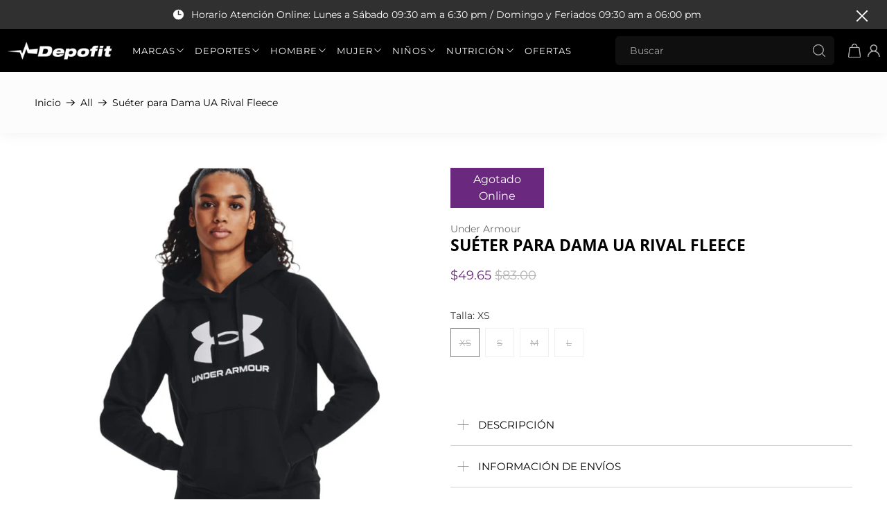

--- FILE ---
content_type: text/css
request_url: https://depofit.com/cdn/shop/t/69/assets/boost-pfs-instant-search.css?v=108646394650846008551741574334
body_size: 4747
content:
@-webkit-keyframes load3{0%{-webkit-transform:rotate(0deg);transform:rotate(0)}to{-webkit-transform:rotate(360deg);transform:rotate(360deg)}}@keyframes load3{0%{-webkit-transform:rotate(0deg);transform:rotate(0)}to{-webkit-transform:rotate(360deg);transform:rotate(360deg)}}.template-search #PageContainer,.search #PageContainer{-webkit-transform:none;-ms-transform:none;transform:none}.boost-pfs-search-suggestion-wrapper *,.boost-pfs-search-suggestion-mobile-top-panel *{box-sizing:border-box;-moz-box-sizing:border-box;-webkit-box-sizing:border-box;min-width:0}.boost-pfs-search-suggestion-wrapper{position:fixed;z-index:9999999999;display:none}.boost-pfs-search-suggestion-wrapper.boost-pfs-search-suggestion-open{display:initial}@media (max-width: 767px){.boost-pfs-search-suggestion-wrapper.boost-pfs-search-suggestion-mobile-style1:not([data-search-box-id=boost-pfs-search-box-mobile]){display:none!important}}.boost-pfs-search-suggestion-header{text-transform:uppercase;background:#fafafa;padding:6px 12px 5px;color:#2226;margin:0;font-size:14px;font-weight:500;line-height:20px}.boost-pfs-search-suggestion{display:none;position:absolute;background:#fff;padding:0;margin:0;-ms-box-shadow:0 0 0 1px rgba(39,44,48,.05),0 1px 5px 1px rgba(39,44,48,.16);-webkit-box-shadow:0 0 0 1px rgba(39,44,48,.05),0 1px 5px 1px rgba(39,44,48,.16);box-shadow:0 0 0 1px #272c300d,0 1px 5px 1px #272c3029;-moz-border-radius:2px;-webkit-border-radius:2px;border-radius:2px;z-index:99999990;overflow-y:auto}@media (min-width: 768px){.boost-pfs-search-suggestion{max-height:657px;overflow-y:auto}}.boost-pfs-search-suggestion li{list-style:none!important;clear:both}.boost-pfs-search-suggestion>li:first-child>ul>li:first-child{-webkit-border-top-left-radius:2px;-webkit-border-top-right-radius:2px;-moz-border-radius-topleft:2px;-moz-border-radius-topright:2px;border-top-left-radius:2px;border-top-right-radius:2px}.boost-pfs-search-suggestion .boost-pfs-search-suggestion-group li{float:left;width:100%}.boost-pfs-search-suggestion:after{display:table;content:"";clear:both}.boost-pfs-search-suggestion-header-popular+.boost-pfs-search-suggestion-item a{color:inherit}.boost-pfs-search-suggestion-header-view-all{text-align:center;background:none;padding-bottom:11px;padding-top:11px;-webkit-border-bottom-right-radius:2px;-webkit-border-bottom-left-radius:2px;-moz-border-radius-bottomright:2px;-moz-border-radius-bottomleft:2px;border-bottom-right-radius:2px;border-bottom-left-radius:2px;clear:both;background:#fafafa}.boost-pfs-search-suggestion-header-view-all>a{display:block;color:inherit;font-weight:700;margin:0;border:none;background:none;font-size:14px;color:#222;text-transform:none;font-weight:600;line-height:20px}.boost-pfs-search-suggestion-header+.boost-pfs-search-suggestion-item{padding-top:8px}.boost-pfs-search-suggestion-popover{position:absolute;top:-20px;right:10%;overflow:hidden;height:20px;width:20px;margin:0;z-index:99999991}.boost-pfs-search-suggestion-popover[data-direction=left]{position:absolute;top:-20px;left:10%;right:auto;overflow:hidden;height:20px;width:20px;margin:0;z-index:99999991}.boost-pfs-search-suggestion-popover:after{content:"";position:absolute;top:15px;left:50%;-ms-transform:rotate(45deg);-webkit-transform:rotate(45deg);transform:rotate(45deg);display:block;height:10px;width:10px;margin-left:-5px;background-color:#f5f5f5;-ms-box-shadow:0 0 0 1px rgba(39,44,48,.05),0 1px 5px 1px rgba(39,44,48,.16);-webkit-box-shadow:0 0 0 1px rgba(39,44,48,.05),0 1px 5px 1px rgba(39,44,48,.16);box-shadow:0 0 0 1px #272c300d,0 1px 5px 1px #272c3029}.boost-pfs-search-suggestion-group{padding:0;margin:0;border:none}.boost-pfs-search-suggestion-group ul{display:block;padding:0;margin:0;border:none;position:relative}.boost-pfs-search-suggestion-group ul:after{display:table;content:"";clear:both}.boost-pfs-search-suggestion-group[aria-label=Suggestions] .boost-pfs-search-suggestion-item a{color:inherit}.boost-pfs-search-suggestion-group[aria-label=Suggestions] .boost-pfs-search-suggestion-item b{font-weight:700}.boost-pfs-search-suggestion-column-1:not(.boost-pfs-search-suggestion-mobile):not(.boost-pfs-search-suggestion-wrapper-style2).boost-pfs-search-suggestion-product-item-type-grid .boost-pfs-search-suggestion-group[data-group*=products]>ul{padding-left:8px;padding-right:8px}.boost-pfs-search-suggestion-column-1:not(.boost-pfs-search-suggestion-mobile):not(.boost-pfs-search-suggestion-wrapper-style2).boost-pfs-search-suggestion-product-item-type-grid .boost-pfs-search-suggestion-group[data-group*=products] .boost-pfs-search-suggestion-item{padding-left:4px;padding-right:4px;padding-bottom:16px}@media (max-width: 767px){.boost-pfs-search-suggestion-column-1:not(.boost-pfs-search-suggestion-mobile):not(.boost-pfs-search-suggestion-wrapper-style2) .boost-pfs-search-suggestion{max-height:90vh;overflow-y:auto}}@media (min-width: 768px){[class*=boost-pfs-search-suggestion-column-2-]:not(.boost-pfs-search-suggestion-mobile) .boost-pfs-search-suggestion-groups-others{width:calc(33.33% - 2px)}[class*=boost-pfs-search-suggestion-column-2-]:not(.boost-pfs-search-suggestion-mobile) .boost-pfs-search-suggestion-groups-others.boost-pfs-search-suggestion-no-products{width:100%!important}[class*=boost-pfs-search-suggestion-column-2-]:not(.boost-pfs-search-suggestion-mobile) .boost-pfs-search-suggestion-groups-pro{width:66.66%}[class*=boost-pfs-search-suggestion-column-2-]:not(.boost-pfs-search-suggestion-mobile) .boost-pfs-search-suggestion-groups-pro .boost-pfs-search-suggestion-group[data-group*=products]{padding-bottom:20px}[class*=boost-pfs-search-suggestion-column-2-]:not(.boost-pfs-search-suggestion-mobile) .boost-pfs-search-suggestion-groups-pro.boost-pfs-search-suggestion-no-others{width:100%!important}[class*=boost-pfs-search-suggestion-column-2-]:not(.boost-pfs-search-suggestion-mobile).boost-pfs-search-suggestion-Product-column-1 .boost-pfs-search-suggestion-groups-others{width:calc(50% - 2px)}[class*=boost-pfs-search-suggestion-column-2-]:not(.boost-pfs-search-suggestion-mobile).boost-pfs-search-suggestion-Product-column-1 .boost-pfs-search-suggestion-groups-pro{width:50%}[class*=boost-pfs-search-suggestion-column-2-]:not(.boost-pfs-search-suggestion-mobile).boost-pfs-search-suggestion-product-item-type-grid .boost-pfs-search-suggestion-groups-others{width:calc(45% - 2px)}[class*=boost-pfs-search-suggestion-column-2-]:not(.boost-pfs-search-suggestion-mobile).boost-pfs-search-suggestion-product-item-type-grid .boost-pfs-search-suggestion-groups-pro{width:55%}[class*=boost-pfs-search-suggestion-column-2-]:not(.boost-pfs-search-suggestion-mobile) .boost-pfs-search-suggestion-header-view-all{margin:9px 12px;padding:0;background:none}[class*=boost-pfs-search-suggestion-column-2-]:not(.boost-pfs-search-suggestion-mobile) .boost-pfs-search-suggestion-header-view-all a{padding:11px;line-height:20px;display:block;color:#222;font-weight:500;font-size:14px;text-decoration:none;text-align:center;-webkit-border-radius:100px;-moz-border-radius:100px;border-radius:100px}[class*=boost-pfs-search-suggestion-column-2-]:not(.boost-pfs-search-suggestion-mobile) .boost-pfs-search-suggestion-header-view-all a span{background-image:url("data:image/svg+xml,%3Csvg width='17' height='8' viewBox='0 0 17 8' fill='none' xmlns='http://www.w3.org/2000/svg'%3E%3Cpath d='M16.3536 4.35355C16.5488 4.15829 16.5488 3.84171 16.3536 3.64645L13.1716 0.464466C12.9763 0.269204 12.6597 0.269204 12.4645 0.464466C12.2692 0.659728 12.2692 0.976311 12.4645 1.17157L15.2929 4L12.4645 6.82843C12.2692 7.02369 12.2692 7.34027 12.4645 7.53553C12.6597 7.7308 12.9763 7.7308 13.1716 7.53553L16.3536 4.35355ZM0 4.5H16V3.5H0V4.5Z' fill='%233D4246'/%3E%3C/svg%3E%0A");background-repeat:no-repeat;background-position:right center;padding-right:24px;display:inline-block}[class*=boost-pfs-search-suggestion-column-2-]:not(.boost-pfs-search-suggestion-mobile) .boost-pfs-search-suggestion-header-view-all a:hover{background:#f8f8f8}[class*=boost-pfs-search-suggestion-column-2-]:not(.boost-pfs-search-suggestion-mobile) .boost-pfs-search-suggestion-header-view-all a.selected{background:#f8f8f8}.boost-pfs-search-suggestion-column-2-non-fullwidth:not(.boost-pfs-search-suggestion-mobile){width:858px!important;max-width:90%}.boost-pfs-search-suggestion-column-2-non-fullwidth:not(.boost-pfs-search-suggestion-mobile) .boost-pfs-search-suggestion{width:100%;position:relative}.boost-pfs-search-suggestion-column-2-fullwidth:not(.boost-pfs-search-suggestion-mobile).boost-pfs-search-suggestion-wrapper{width:calc(100% - 100px)!important;left:50px!important}.boost-pfs-search-suggestion-column-2-fullwidth:not(.boost-pfs-search-suggestion-mobile).boost-pfs-search-suggestion-wrapper .boost-pfs-search-suggestion{left:0!important}.boost-pfs-search-suggestion-products-per-row-2:not(.boost-pfs-search-suggestion-mobile) .boost-pfs-search-suggestion-group[data-group*=products] .boost-pfs-search-suggestion-item{float:none;width:50%;clear:none;display:inline-block;vertical-align:top}.boost-pfs-search-suggestion-products-per-row-3:not(.boost-pfs-search-suggestion-mobile) .boost-pfs-search-suggestion-group[data-group*=products] .boost-pfs-search-suggestion-item{float:none;width:33.33%;clear:none;display:inline-block;vertical-align:top}}@media (min-width: 768px) and (max-width: 1199px){.boost-pfs-search-suggestion-products-per-row-3:not(.boost-pfs-search-suggestion-mobile).boost-pfs-search-suggestion-product-item-type-list .boost-pfs-search-suggestion-group[data-group*=products] .boost-pfs-search-suggestion-item{width:50%}}@media (min-width: 768px){.boost-pfs-search-suggestion-products-per-row-4:not(.boost-pfs-search-suggestion-mobile) .boost-pfs-search-suggestion-group[data-group*=products] .boost-pfs-search-suggestion-item{float:none;width:25%;clear:none;display:inline-block;vertical-align:top}}@media (min-width: 768px) and (max-width: 1199px){.boost-pfs-search-suggestion-products-per-row-4:not(.boost-pfs-search-suggestion-mobile) .boost-pfs-search-suggestion-group[data-group*=products] .boost-pfs-search-suggestion-item{width:33.33%}}@media (min-width: 768px) and (max-width: 1199px){.boost-pfs-search-suggestion-products-per-row-4:not(.boost-pfs-search-suggestion-mobile).boost-pfs-search-suggestion-product-item-type-list .boost-pfs-search-suggestion-group[data-group*=products] .boost-pfs-search-suggestion-item{width:50%}}@media (min-width: 768px){.boost-pfs-search-suggestion-products-per-row-5:not(.boost-pfs-search-suggestion-mobile) .boost-pfs-search-suggestion-group[data-group*=products] .boost-pfs-search-suggestion-item{float:none;width:20%;clear:none;display:inline-block;vertical-align:top}}@media (min-width: 768px) and (max-width: 1199px){.boost-pfs-search-suggestion-products-per-row-5:not(.boost-pfs-search-suggestion-mobile) .boost-pfs-search-suggestion-group[data-group*=products] .boost-pfs-search-suggestion-item{width:33.33%}}@media (min-width: 768px) and (max-width: 1199px){.boost-pfs-search-suggestion-products-per-row-5:not(.boost-pfs-search-suggestion-mobile).boost-pfs-search-suggestion-product-item-type-list .boost-pfs-search-suggestion-group[data-group*=products] .boost-pfs-search-suggestion-item{width:50%}}@media (min-width: 768px){.boost-pfs-search-suggestion-products-per-row-6:not(.boost-pfs-search-suggestion-mobile) .boost-pfs-search-suggestion-group[data-group*=products] .boost-pfs-search-suggestion-item{float:none;width:16.6%;clear:none;display:inline-block;vertical-align:top}}@media (min-width: 768px) and (max-width: 1199px){.boost-pfs-search-suggestion-products-per-row-6:not(.boost-pfs-search-suggestion-mobile) .boost-pfs-search-suggestion-group[data-group*=products] .boost-pfs-search-suggestion-item{width:33.33%}}@media (min-width: 768px) and (max-width: 1199px){.boost-pfs-search-suggestion-products-per-row-6:not(.boost-pfs-search-suggestion-mobile).boost-pfs-search-suggestion-product-item-type-list .boost-pfs-search-suggestion-group[data-group*=products] .boost-pfs-search-suggestion-item{width:50%}}.boost-pfs-search-suggestion-column-2-fullwidth-no-margin:not(.boost-pfs-search-suggestion-mobile).boost-pfs-search-suggestion-wrapper{width:100%!important;left:0!important}.boost-pfs-search-suggestion-column-2-fullwidth-no-margin:not(.boost-pfs-search-suggestion-mobile).boost-pfs-search-suggestion-wrapper .boost-pfs-search-suggestion{left:0!important}.boost-pfs-search-suggestion-column-2-fullwidth-no-margin:not(.boost-pfs-search-suggestion-mobile) .boost-pfs-search-suggestion{width:100%;position:relative}.boost-pfs-search-suggestion-product-item-type-grid:not(.boost-pfs-search-suggestion-mobile) .boost-pfs-search-suggestion-group[data-group*=products]>ul{padding-left:4px;padding-right:4px}.boost-pfs-search-suggestion-product-item-type-grid:not(.boost-pfs-search-suggestion-mobile) .boost-pfs-search-suggestion-group[data-group*=products] .boost-pfs-search-suggestion-item{padding-left:8px;padding-right:8px;padding-bottom:16px}.boost-pfs-search-suggestion-product-item-type-grid:not(.boost-pfs-search-suggestion-mobile) .boost-pfs-search-suggestion-group[data-group*=products] .boost-pfs-search-suggestion-item:hover{background:none;-ms-box-shadow:none;-webkit-box-shadow:none;box-shadow:none}.boost-pfs-search-suggestion-product-item-type-grid:not(.boost-pfs-search-suggestion-mobile) .boost-pfs-search-suggestion-item-product .boost-pfs-search-suggestion-left{float:none;display:block;margin-right:0;max-width:100%;width:100%;margin-bottom:16px}.boost-pfs-search-suggestion-product-item-type-grid:not(.boost-pfs-search-suggestion-mobile) .boost-pfs-search-suggestion-item-product .boost-pfs-search-suggestion-left img{max-height:fit-content}.boost-pfs-search-suggestion-product-item-type-grid:not(.boost-pfs-search-suggestion-mobile) .boost-pfs-search-suggestion-item-product .boost-pfs-search-suggestion-right{float:none;display:block;max-width:100%;vertical-align:top}.boost-pfs-search-suggestion-product-position-right:not(.boost-pfs-search-suggestion-mobile) .boost-pfs-search-suggestion-groups-others{float:left}.boost-pfs-search-suggestion-product-position-right:not(.boost-pfs-search-suggestion-mobile) .boost-pfs-search-suggestion-groups-pro{float:right}.boost-pfs-search-suggestion-product-position-left:not(.boost-pfs-search-suggestion-mobile) .boost-pfs-search-suggestion-groups-others{float:right}.boost-pfs-search-suggestion-product-position-left:not(.boost-pfs-search-suggestion-mobile) .boost-pfs-search-suggestion-groups-pro{float:left}.boost-pfs-search-suggestion-wrapper:not(.boost-pfs-search-suggestion-mobile) .boost-pfs-search-suggestion-group[data-group*=products] .boost-pfs-search-suggestion-item.boost-pfs-search-suggestion-dym{width:100%}.boost-pfs-search-suggestion-no-result{width:100%;padding:6px 12px;color:#000}@media screen and (max-width: 767px){.boost-pfs-search-suggestion-no-result{width:auto;background:#fff;margin:10px 10px 0}}@keyframes placeHolderShimmer{0%{background-position:-150px 0}to{background-position:150px 0}}.boost-pfs-search-suggestion-loading>ul{margin:10px 10px 0;padding:0}.boost-pfs-search-suggestion-loading>ul>li{height:45px;margin-bottom:10px;position:relative}.boost-pfs-search-suggestion-loading>ul>li:before{content:"";-webkit-animation-duration:1s;animation-duration:1s;-webkit-animation-fill-mode:forwards;animation-fill-mode:forwards;-webkit-animation-iteration-count:infinite;animation-iteration-count:infinite;-webkit-animation-name:placeHolderShimmer;animation-name:placeHolderShimmer;-webkit-animation-timing-function:linear;animation-timing-function:linear;background:#f6f7f8;background:#eee;background:-webkit-gradient(linear,left top,right top,color-stop(8%,#eee),color-stop(18%,#e6e6e6),color-stop(33%,#eee));width:calc(100% - 55px);height:10px;position:absolute;top:8px;left:55px}.boost-pfs-search-suggestion-loading>ul>li:after{content:"";-webkit-animation-duration:1s;animation-duration:1s;-webkit-animation-fill-mode:forwards;animation-fill-mode:forwards;-webkit-animation-iteration-count:infinite;animation-iteration-count:infinite;-webkit-animation-name:placeHolderShimmer;animation-name:placeHolderShimmer;-webkit-animation-timing-function:linear;animation-timing-function:linear;background:#f6f7f8;background:#eee;background:-webkit-gradient(linear,left top,right top,color-stop(8%,#eee),color-stop(18%,#e6e6e6),color-stop(33%,#eee));width:50%;height:10px;position:absolute;top:28px;left:55px}.boost-pfs-search-suggestion-loading .boost-pfs-search-suggestion-loading-img{background-color:#f0f0f0;height:100%;width:30%;max-width:45px}.boost-pfs-filter-view-all-result{text-align:center;background:#f7f7f7;border:1px solid #eee;padding:5px 0}.boost-pfs-search-container{text-align:center;margin-bottom:50px}.boost-pfs-search-container .boost-pfs-search-result-header{font-size:20px;padding-bottom:10px}.boost-pfs-search-form{position:relative;width:100%;margin:0 auto 10px;clear:both;padding-top:0;padding-bottom:0}@media (min-width: 768px){.boost-pfs-search-form{max-width:60%}}.boost-pfs-search-form .boost-pfs-search-box{border:1px solid #ececec;width:100%;max-width:none;margin-bottom:0;padding:10px 40px 10px 10px;font-weight:400;font-size:14px;line-height:normal;margin-top:0;-webkit-box-sizing:border-box;-moz-box-sizing:border-box;box-sizing:border-box;cursor:pointer}.boost-pfs-search-form .boost-pfs-search-btn{border:0;width:26px;height:100%;margin:0;padding:0;position:absolute;right:10px;top:0;vertical-align:middle;-moz-border-radius:0;-webkit-border-radius:0;border-radius:0;-ms-box-shadow:none;-webkit-box-shadow:none;box-shadow:none;background:none}.boost-pfs-search-form .boost-pfs-search-btn:before{display:inline-block;font-size:24px;text-rendering:auto;text-transform:none;-webkit-font-smoothing:antialiased;-moz-osx-font-smoothing:grayscale;content:"\26b2";color:#696969;font-weight:600;-ms-transform:rotate(-45deg);-webkit-transform:rotate(-45deg);transform:rotate(-45deg)}@media (max-width: 767px){.boost-pfs-search-form .boost-pfs-search-btn:before{margin-top:2px}}.boost-pfs-search-form .boost-pfs-search-btn:hover:before{color:#000}.boost-pfs-search-box:focus{-ms-box-shadow:none;-webkit-box-shadow:none;box-shadow:none}@media (max-width: 767px){.boost-pfs-search-box{font-size:16px}}.boost-pfs-search-suggestion-item{padding:4px 12px 3px;margin:0;word-break:break-word}.boost-pfs-search-suggestion-item:last-child{padding-bottom:8px}.boost-pfs-search-suggestion-item>a{display:block;text-decoration:none;font-size:14px;line-height:20px;padding:0!important;margin:0!important;border:none!important;background:none!important;overflow:visible;float:left;width:100%;word-break:break-word}.boost-pfs-search-suggestion-item>a:focus{outline:none}.boost-pfs-search-suggestion-item a>b{font-weight:600}.boost-pfs-search-suggestion-item.boost-pfs-search-suggestion-dym:hover{background:none;-ms-box-shadow:none;-webkit-box-shadow:none;box-shadow:none}.boost-pfs-search-suggestion-item.boost-pfs-search-suggestion-dym>*{position:relative}.boost-pfs-search-suggestion-item.boost-pfs-search-suggestion-dym p{padding:0;margin:0;line-height:22px;display:inline}.boost-pfs-search-suggestion-item.boost-pfs-search-suggestion-dym p.boost-pfs-search-suggestion-dym-suggest-query-list{margin:0;display:block}.boost-pfs-search-suggestion-item.boost-pfs-search-suggestion-dym a{padding:4px 10px;border-radius:50px;display:inline-block;color:#4d4d4d;text-decoration:none;background:#f6f6f8}.boost-pfs-search-suggestion-item.boost-pfs-search-suggestion-dym a:hover,.boost-pfs-search-suggestion-item.boost-pfs-search-suggestion-dym a.selected{background:#ccc}.boost-pfs-search-suggestion-item-product{overflow:visible;padding-top:6px;padding-bottom:6px;float:left;width:100%}.boost-pfs-search-suggestion-item-product .boost-pfs-search-suggestion-left{float:left;display:inline-block;margin-right:16px;width:100%;max-width:56px;position:relative}.boost-pfs-search-suggestion-item-product .boost-pfs-search-suggestion-left:before{content:"";padding-top:133%;display:block;width:100%;height:100%}.boost-pfs-search-suggestion-item-product .boost-pfs-search-suggestion-left img{max-width:100%;height:100%;margin-left:auto;margin-right:auto;display:block;position:absolute;width:100%;left:0;top:0;object-fit:contain}.boost-pfs-search-suggestion-item-product .boost-pfs-search-suggestion-right{overflow:visible;vertical-align:middle;float:left;display:block;max-width:calc(100% - 72px)}.boost-pfs-search-suggestion-product-title{line-height:20px;font-size:14px;font-weight:600;color:inherit;padding-top:0;padding-bottom:6px;margin-top:0;margin-bottom:0}.boost-pfs-search-suggestion-product-title b{font-weight:600}.boost-pfs-search-suggestion-product-sku{color:#a6a6a6;font-size:85%;padding-bottom:6px;margin-bottom:0;line-height:20px}.boost-pfs-search-suggestion-product-vendor{color:#666;padding-bottom:6px;margin-top:0;margin-bottom:0}.boost-pfs-search-suggestion-product-price{color:#030303;font-weight:400;line-height:20px;font-size:14px;padding-top:0;padding-bottom:0;margin-bottom:0;margin-top:0}.boost-pfs-search-suggestion-product-price s{text-decoration:line-through;color:#2229}.boost-pfs-search-suggestion-product-price s:after{background-color:initial}.boost-pfs-search-suggestion-product-price .boost-pfs-search-suggestion-product-sale-price{color:#f30}html.boost-pfs-filter-style3-detect-ios body.boost-pfs-search-suggestion-style3-open{position:fixed}.boost-pfs-search-suggestion-style3-overlay{position:fixed;top:0;right:0;width:100%;z-index:99999999;height:100%;padding-bottom:1px;display:none;background:#00000080}body.boost-pfs-search-suggestion-style3-open{overflow:hidden;height:100%}@media screen and (min-width: 768px){body.boost-pfs-search-suggestion-style3-open .boost-pfs-search-suggestion-column-2-overlay-fullwidth.boost-pfs-search-suggestion-wrapper:not([data-search-box-id=boost-pfs-search-box-mobile]){display:block!important}}@media screen and (min-width: 768px){.boost-pfs-search-suggestion-column-2-overlay-fullwidth.boost-pfs-search-suggestion-wrapper:not([data-search-box-id=boost-pfs-search-box-mobile]){position:fixed;left:0!important;top:128px!important;width:100%!important;height:calc(100% - 128px);background:#f5f5f5;list-style:none;z-index:9999999998;overflow-y:auto;-webkit-overflow-scrolling:touch;padding:0 20px 20px}.boost-pfs-search-suggestion-column-2-overlay-fullwidth.boost-pfs-search-suggestion-wrapper:not([data-search-box-id=boost-pfs-search-box-mobile]) .boost-pfs-search-suggestion-groups-others,.boost-pfs-search-suggestion-column-2-overlay-fullwidth.boost-pfs-search-suggestion-wrapper:not([data-search-box-id=boost-pfs-search-box-mobile]) .boost-pfs-search-suggestion-groups-pro>div{background:#fff;margin:0}.boost-pfs-search-suggestion-column-2-overlay-fullwidth.boost-pfs-search-suggestion-wrapper:not([data-search-box-id=boost-pfs-search-box-mobile]) .boost-pfs-search-suggestion-groups-others:not(.boost-pfs-search-suggestion-no-products){width:30%;max-width:424px}.boost-pfs-search-suggestion-column-2-overlay-fullwidth.boost-pfs-search-suggestion-wrapper:not([data-search-box-id=boost-pfs-search-box-mobile]) .boost-pfs-search-suggestion-groups-pro{min-width:70%;width:auto;overflow:hidden;float:none}.boost-pfs-search-suggestion-column-2-overlay-fullwidth.boost-pfs-search-suggestion-wrapper:not([data-search-box-id=boost-pfs-search-box-mobile]) .boost-pfs-search-suggestion-groups-pro .boost-pfs-search-suggestion-header-view-all{padding:9px 12px}.boost-pfs-search-suggestion-column-2-overlay-fullwidth.boost-pfs-search-suggestion-wrapper:not([data-search-box-id=boost-pfs-search-box-mobile]).boost-pfs-search-suggestion-product-position-right .boost-pfs-search-suggestion-groups-pro{padding-left:20px}.boost-pfs-search-suggestion-column-2-overlay-fullwidth.boost-pfs-search-suggestion-wrapper:not([data-search-box-id=boost-pfs-search-box-mobile]).boost-pfs-search-suggestion-product-position-left .boost-pfs-search-suggestion-groups-pro{padding-right:20px}.boost-pfs-search-suggestion-column-2-overlay-fullwidth .boost-pfs-search-suggestion-popover{display:none!important}.boost-pfs-search-suggestion-column-2-overlay-fullwidth .boost-pfs-search-suggestion{width:100%!important;left:0!important;top:0!important;-ms-box-shadow:none;-webkit-box-shadow:none;box-shadow:none;background:#f5f5f5;-moz-border-radius:0;-webkit-border-radius:0;border-radius:0;border:none!important;overflow-y:auto;max-height:100%!important;position:static!important;-webkit-overflow-scrolling:touch;display:block!important}.boost-pfs-search-suggestion-column-2-overlay-fullwidth .boost-pfs-search-suggestion .boost-pfs-search-suggestion-loading>ul>li:first-child{-webkit-border-top-left-radius:4px;-webkit-border-top-right-radius:4px;-moz-border-radius-topleft:4px;-moz-border-radius-topright:4px;border-top-left-radius:4px;border-top-right-radius:4px}.boost-pfs-search-suggestion-column-2-overlay-fullwidth .boost-pfs-search-suggestion-loading>ul>li{background:#fff;padding:10px;height:65px}.boost-pfs-search-suggestion-column-2-overlay-fullwidth .boost-pfs-search-suggestion-loading>ul>li:last-child{-webkit-border-bottom-right-radius:4px;-webkit-border-bottom-left-radius:4px;-moz-border-radius-bottomright:4px;-moz-border-radius-bottomleft:4px;border-bottom-right-radius:4px;border-bottom-left-radius:4px}.boost-pfs-search-suggestion-column-2-overlay-fullwidth .boost-pfs-search-suggestion-loading>ul>li:before{top:18px;left:65px;width:calc(100% - 75px)}.boost-pfs-search-suggestion-column-2-overlay-fullwidth .boost-pfs-search-suggestion-loading>ul>li:after{top:38px;left:65px}.boost-pfs-search-suggestion-column-2-overlay-fullwidth .boost-pfs-search-suggestion-group[data-group=products] .boost-pfs-search-suggestion-header{background:#fbfbfb}.boost-pfs-search-suggestion-column-2-overlay-fullwidth .boost-pfs-search-suggestion-item{padding:8px 12px 7px}.boost-pfs-search-suggestion-style3-top-panel{position:fixed;top:0;right:0;width:100%;z-index:9999999998;height:128px;padding:20px;display:none;background:#f7f8f9}.boost-pfs-search-suggestion-style3-top-panel form{height:88px;background:none;padding-top:0;margin:0}.boost-pfs-search-suggestion-style3-top-panel form .boost-pfs-search-suggestion-style3-top-panel-input-group{background:#fff;padding:20px;position:relative;width:calc(100% - 108px);float:left}.boost-pfs-search-suggestion-style3-top-panel:after{display:none}.boost-pfs-search-suggestion-style3-top-panel .boost-pfs-search-btn-close-suggestion{background:#fff;width:88px;height:88px;float:right;display:inline-block;border:none;font-size:0;position:relative;-ms-box-shadow:none;-webkit-box-shadow:none;box-shadow:none;padding:0 6px;margin:0}.boost-pfs-search-suggestion-style3-top-panel .boost-pfs-search-btn-close-suggestion:before,.boost-pfs-search-suggestion-style3-top-panel .boost-pfs-search-btn-close-suggestion:after{width:19px;content:"";display:block;height:2px;background-color:#2229;position:absolute;top:50%;left:50%;margin:0 0 0 -10px;-ms-transform:rotate(45deg);-webkit-transform:rotate(45deg);transform:rotate(45deg)}.boost-pfs-search-suggestion-style3-top-panel .boost-pfs-search-btn-close-suggestion:after{-ms-transform:rotate(-45deg);-webkit-transform:rotate(-45deg);transform:rotate(-45deg)}.boost-pfs-search-suggestion-style3-top-panel .boost-pfs-search-btn-close-suggestion span{clip:rect(0 0 0 0);clip-path:inset(50%);height:1px;overflow:hidden;position:absolute;white-space:nowrap;width:1px}.boost-pfs-search-suggestion-style3-top-panel .boost-pfs-search-btn-close-suggestion:hover:before,.boost-pfs-search-suggestion-style3-top-panel .boost-pfs-search-btn-close-suggestion:hover:after{background:#000}.boost-pfs-search-suggestion-style3-top-panel .boost-pfs-search-submit-style3{width:30px;height:30px;float:none;position:absolute;border:none;background:none;display:block;left:36px;top:50%;margin-top:-15px;background-image:url("data:image/svg+xml,%3Csvg width='19' height='18' viewBox='0 0 19 18' fill='none' xmlns='http://www.w3.org/2000/svg'%3E%3Cpath d='M18.2812 16L13.2488 11.1C15.3542 8.40003 15.0974 4.50003 12.5812 2.05002C9.80823 -0.649976 5.28931 -0.649976 2.46498 2.05002C-0.307989 4.75003 -0.307989 9.15002 2.46498 11.9C3.80012 13.2 5.59742 13.95 7.49742 13.95C9.03796 13.95 10.5271 13.45 11.7596 12.55L16.792 17.45C16.9974 17.65 17.2542 17.75 17.5109 17.75C17.7677 17.75 18.0244 17.65 18.2298 17.45C18.692 17 18.692 16.4 18.2812 16ZM7.54877 11.9C6.21363 11.9 4.92985 11.4 3.95417 10.45C1.95147 8.50002 1.95147 5.40002 3.95417 3.45002C4.92985 2.50002 6.26498 2.00002 7.54877 2.00002C8.83255 2.00002 10.1677 2.50002 11.1434 3.45002C13.1461 5.40002 13.1461 8.50002 11.1434 10.45C10.1677 11.4 8.8839 11.9 7.54877 11.9Z' fill='%23222222'/%3E%3C/svg%3E%0A");background-repeat:no-repeat;background-position:center center}.boost-pfs-search-suggestion-style3-top-panel .boost-pfs-search-submit-style3 span{clip:rect(0 0 0 0);clip-path:inset(50%);height:1px;overflow:hidden;position:absolute;white-space:nowrap;width:1px}.boost-pfs-search-suggestion-style3-top-panel #boost-pfs-search-box-style3{display:inline-block;width:100%;height:48px;margin:0;padding:12px 24px 12px 55px;background:#fff;text-align:center;-moz-box-sizing:border-box;-webkit-box-sizing:border-box;box-sizing:border-box;border:none;border-radius:none;text-align:left;font-size:16px;line-height:20px;background:#fbfbfb;border:1px solid rgba(34,34,34,.2);-moz-border-radius:50px;-webkit-border-radius:50px;border-radius:50px}.boost-pfs-search-suggestion-style3-top-panel .boost-pfs-search-btn-clear-suggestion{display:none;background:none;width:44px;height:44px;float:right;font-size:0;position:absolute;top:22px;right:23px;-ms-box-shadow:none;-webkit-box-shadow:none;box-shadow:none;border:none;-moz-border-radius:0px;-webkit-border-radius:0px;border-radius:0;padding:0;margin:0}.boost-pfs-search-suggestion-style3-top-panel .boost-pfs-search-btn-clear-suggestion:hover,.boost-pfs-search-suggestion-style3-top-panel .boost-pfs-search-btn-clear-suggestion:focus{background:0;border:none;-ms-box-shadow:none;-webkit-box-shadow:none;box-shadow:none}.boost-pfs-search-suggestion-style3-top-panel .boost-pfs-search-btn-clear-suggestion:before{width:13px;content:"";display:block;height:1px;background:#212b36;position:absolute;right:0;top:9px;-ms-transform:rotate(45deg);-webkit-transform:rotate(45deg);transform:rotate(45deg)}.boost-pfs-search-suggestion-style3-top-panel .boost-pfs-search-btn-clear-suggestion:after{width:13px;content:"";display:block;height:1px;background:#212b36;position:absolute;right:0;top:9px;-ms-transform:rotate(-45deg);-webkit-transform:rotate(-45deg);transform:rotate(-45deg)}.boost-pfs-search-suggestion-style3-top-panel .boost-pfs-search-btn-clear-suggestion:before,.boost-pfs-search-suggestion-style3-top-panel .boost-pfs-search-btn-clear-suggestion:after{top:50%;right:15px;margin-top:-2px;height:2.5px}.boost-pfs-search-suggestion-style3-top-panel .boost-pfs-search-btn-clear-suggestion:focus{outline:none}.boost-pfs-search-suggestion-header-view-all:hover{background:#f5f5f5}}html.boost-pfs-filter-mobile-detect-ios body.boost-pfs-search-suggestion-mobile-open{position:fixed}body.boost-pfs-search-suggestion-mobile-open{overflow:hidden;height:100%}.boost-pfs-search-suggestion-mobile.boost-pfs-search-suggestion-wrapper{position:fixed;left:0!important;top:64px!important;width:100%!important;height:calc(100% - 64px);background:#f5f5f5;list-style:none;z-index:9999999998;overflow-y:auto;-webkit-overflow-scrolling:touch;border-top:1px solid #eee}.boost-pfs-search-suggestion-mobile .boost-pfs-search-suggestion-popover{display:none!important}.boost-pfs-search-suggestion-mobile .boost-pfs-search-suggestion{width:100%!important;left:0!important;top:0!important;-ms-box-shadow:none;-webkit-box-shadow:none;box-shadow:none;background:#f5f5f5;-moz-border-radius:0;-webkit-border-radius:0;border-radius:0;border:none!important;overflow-y:auto;max-height:100%!important;position:static!important;-webkit-overflow-scrolling:touch}.boost-pfs-search-suggestion-mobile .boost-pfs-search-suggestion .boost-pfs-search-suggestion-item{margin-bottom:-1px;border:1px solid #eee;-moz-border-radius:0px;-webkit-border-radius:0px;border-radius:0}.boost-pfs-search-suggestion-mobile .boost-pfs-search-suggestion .boost-pfs-search-suggestion-item.boost-pfs-search-suggestion-item-product{border-top:none;border-bottom:none}.boost-pfs-search-suggestion-mobile .boost-pfs-search-suggestion .boost-pfs-search-suggestion-item.boost-pfs-search-suggestion-item-product:last-child{padding-bottom:12px;border-bottom:1px solid #eee;-webkit-border-bottom-right-radius:4px;-webkit-border-bottom-left-radius:4px;-moz-border-radius-bottomright:4px;-moz-border-radius-bottomleft:4px;border-bottom-right-radius:4px;border-bottom-left-radius:4px}.boost-pfs-search-suggestion-mobile .boost-pfs-search-suggestion .boost-pfs-search-suggestion-loading>ul>li:first-child{-webkit-border-top-left-radius:4px;-webkit-border-top-right-radius:4px;-moz-border-radius-topleft:4px;-moz-border-radius-topright:4px;border-top-left-radius:4px;border-top-right-radius:4px}.boost-pfs-search-suggestion-mobile .boost-pfs-search-suggestion-group{background:none;margin:0 10px!important}.boost-pfs-search-suggestion-mobile .boost-pfs-search-suggestion-group>ul>.boost-pfs-search-suggestion-header{padding-top:8px;padding-bottom:8px}.boost-pfs-search-suggestion-mobile .boost-pfs-search-suggestion-header{-ms-box-shadow:none;-webkit-box-shadow:none;box-shadow:none;padding:8px 5px;border:none!important;text-align:center;background:#f5f5f5}.boost-pfs-search-suggestion-mobile .boost-pfs-search-suggestion-header+.boost-pfs-search-suggestion-item{-webkit-border-top-left-radius:4px;-webkit-border-top-right-radius:4px;-moz-border-radius-topleft:4px;-moz-border-radius-topright:4px;border-top-left-radius:4px;border-top-right-radius:4px}.boost-pfs-search-suggestion-mobile .boost-pfs-search-suggestion-header+.boost-pfs-search-suggestion-item.boost-pfs-search-suggestion-item-product{padding-top:12px}.boost-pfs-search-suggestion-mobile .boost-pfs-search-suggestion-header-view-all{-ms-box-shadow:none;-webkit-box-shadow:none;box-shadow:none;-moz-border-radius:0px;-webkit-border-radius:0px;border:1px solid #eee!important;border-top:none!important;background:#fff;margin-left:10px;margin-right:10px;-webkit-border-bottom-right-radius:4px;-webkit-border-bottom-left-radius:4px;-moz-border-radius-bottomright:4px;-moz-border-radius-bottomleft:4px;border-radius:0 0 4px 4px;padding:14px 5px;margin-bottom:30px}.boost-pfs-search-suggestion-mobile .boost-pfs-search-suggestion-item{padding:6px 12px;background:#fff}.boost-pfs-search-suggestion-mobile .boost-pfs-search-suggestion-item:last-child{padding-bottom:6px;margin-bottom:0;-webkit-border-bottom-right-radius:4px;-webkit-border-bottom-left-radius:4px;-moz-border-radius-bottomright:4px;-moz-border-radius-bottomleft:4px;border-bottom-right-radius:4px;border-bottom-left-radius:4px}.boost-pfs-search-suggestion-mobile .boost-pfs-search-suggestion-dym{margin:0;border-bottom:0!important}.boost-pfs-search-suggestion-mobile .boost-pfs-search-suggestion-dym.boost-pfs-search-suggestion-item:last-child{padding-bottom:20px}.boost-pfs-search-suggestion-mobile .boost-pfs-search-suggestion-dym:not(:last-child):before{bottom:0}.boost-pfs-search-suggestion-mobile .boost-pfs-search-suggestion-dym p{display:block}.boost-pfs-search-suggestion-mobile .boost-pfs-search-suggestion-dym+.boost-pfs-search-suggestion-item-product{border-top:0!important}.boost-pfs-search-suggestion-mobile .boost-pfs-search-suggestion-loading>ul>li{background:#fff;padding:10px;height:65px}.boost-pfs-search-suggestion-mobile .boost-pfs-search-suggestion-loading>ul>li:last-child{-webkit-border-bottom-right-radius:4px;-webkit-border-bottom-left-radius:4px;-moz-border-radius-bottomright:4px;-moz-border-radius-bottomleft:4px;border-bottom-right-radius:4px;border-bottom-left-radius:4px}.boost-pfs-search-suggestion-mobile .boost-pfs-search-suggestion-loading>ul>li:before{top:18px;left:65px;width:calc(100% - 75px)}.boost-pfs-search-suggestion-mobile .boost-pfs-search-suggestion-loading>ul>li:after{top:38px;left:65px}.boost-pfs-search-suggestion-mobile-top-panel{position:fixed;top:0;right:0;width:100%;z-index:9999999998;height:64px;padding-bottom:1px;display:none;background:#00000080}.boost-pfs-search-suggestion-mobile-top-panel form{height:64px;background:#fff;padding-top:0;margin:0}.boost-pfs-search-suggestion-mobile-top-panel:after{display:none}.boost-pfs-search-suggestion-mobile-top-panel .boost-pfs-search-btn-close-suggestion{background:#fff;width:52px;height:64px;float:left;display:inline-block;border:none;font-size:0;position:relative;-ms-box-shadow:none;-webkit-box-shadow:none;box-shadow:none;padding:0 6px;margin:0;cursor:pointer}.boost-pfs-search-suggestion-mobile-top-panel .boost-pfs-search-btn-close-suggestion:before{top:50%;left:15px;position:absolute;margin-top:-10px;content:"";display:inline-block;width:20px;height:20px;background-image:url("data:image/svg+xml,%3Csvg width='20' height='20' viewBox='0 0 20 20' fill='none' xmlns='http://www.w3.org/2000/svg'%3E%3Cpath fill-rule='evenodd' clip-rule='evenodd' d='M19 9.0007H3.661L9.658 3.7537C10.074 3.3897 10.116 2.7577 9.753 2.3427C9.387 1.9247 8.756 1.8847 8.342 2.2477L0.342 9.2477C0.334 9.2547 0.331 9.2657 0.323 9.2727C0.25 9.3417 0.195 9.4247 0.146 9.5127C0.128 9.5427 0.101 9.5667 0.087 9.5997C0.032 9.7227 0 9.8567 0 10.0007C0 10.1447 0.032 10.2787 0.087 10.4017C0.101 10.4347 0.128 10.4587 0.146 10.4897C0.196 10.5767 0.25 10.6597 0.323 10.7287C0.331 10.7357 0.334 10.7467 0.342 10.7537L8.342 17.7537C8.531 17.9197 8.766 18.0007 9 18.0007C9.278 18.0007 9.555 17.8857 9.753 17.6587C10.116 17.2437 10.074 16.6117 9.658 16.2477L3.661 11.0007H19C19.553 11.0007 20 10.5537 20 10.0007C20 9.4477 19.553 9.0007 19 9.0007Z' fill='%23637381'/%3E%3Cmask id='mask0' mask-type='alpha' maskUnits='userSpaceOnUse' x='0' y='2' width='20' height='17'%3E%3Cpath fill-rule='evenodd' clip-rule='evenodd' d='M19 9.0007H3.661L9.658 3.7537C10.074 3.3897 10.116 2.7577 9.753 2.3427C9.387 1.9247 8.756 1.8847 8.342 2.2477L0.342 9.2477C0.334 9.2547 0.331 9.2657 0.323 9.2727C0.25 9.3417 0.195 9.4247 0.146 9.5127C0.128 9.5427 0.101 9.5667 0.087 9.5997C0.032 9.7227 0 9.8567 0 10.0007C0 10.1447 0.032 10.2787 0.087 10.4017C0.101 10.4347 0.128 10.4587 0.146 10.4897C0.196 10.5767 0.25 10.6597 0.323 10.7287C0.331 10.7357 0.334 10.7467 0.342 10.7537L8.342 17.7537C8.531 17.9197 8.766 18.0007 9 18.0007C9.278 18.0007 9.555 17.8857 9.753 17.6587C10.116 17.2437 10.074 16.6117 9.658 16.2477L3.661 11.0007H19C19.553 11.0007 20 10.5537 20 10.0007C20 9.4477 19.553 9.0007 19 9.0007Z' fill='white'/%3E%3C/mask%3E%3Cg mask='url(%23mask0)'%3E%3C/g%3E%3C/svg%3E%0A")}.boost-pfs-search-suggestion-mobile-top-panel .boost-pfs-search-submit-mobile{width:64px;height:64px;float:right;font-size:0;position:relative;border:none;background:#fff;display:block}.boost-pfs-search-suggestion-mobile-top-panel .boost-pfs-search-submit-mobile span{display:block}.boost-pfs-search-suggestion-mobile-top-panel .boost-pfs-search-submit-mobile+#boost-pfs-search-box-mobile{width:calc(100% - 192px)}.boost-pfs-search-suggestion-mobile-top-panel .boost-pfs-search-submit-mobile+#boost-pfs-search-box-mobile+.boost-pfs-search-btn-clear-suggestion:before{font-size:11px;line-height:64px}.boost-pfs-search-suggestion-mobile-top-panel #boost-pfs-search-box-mobile{display:inline-block;width:calc(100% - 73px);height:44px;margin:10px 5px;padding:12px 50px 12px 18px;background:#fff;text-align:center;-moz-box-sizing:border-box;-webkit-box-sizing:border-box;box-sizing:border-box;border:none;border-radius:none;text-align:left;font-size:16px;line-height:20px;background:#fbfbfb;border:1px solid rgba(34,34,34,.2);-moz-border-radius:50px;-webkit-border-radius:50px;border-radius:50px}.boost-pfs-search-btn-clear-suggestion{background:none;width:44px;height:44px;float:right;font-size:0;position:absolute;top:10px;right:15px;-ms-box-shadow:none;-webkit-box-shadow:none;box-shadow:none;border:none;-moz-border-radius:0px;-webkit-border-radius:0px;border-radius:0;padding:0;margin:0;cursor:pointer}.boost-pfs-search-btn-clear-suggestion:hover,.boost-pfs-search-btn-clear-suggestion:focus{background:0;border:none;-ms-box-shadow:none;-webkit-box-shadow:none;box-shadow:none}.boost-pfs-search-btn-clear-suggestion:before{width:13px;content:"";display:block;height:1px;background:#212b36;position:absolute;right:0;top:9px;-ms-transform:rotate(45deg);-webkit-transform:rotate(45deg);transform:rotate(45deg)}.boost-pfs-search-btn-clear-suggestion:after{width:13px;content:"";display:block;height:1px;background:#212b36;position:absolute;right:0;top:9px;-ms-transform:rotate(-45deg);-webkit-transform:rotate(-45deg);transform:rotate(-45deg)}.boost-pfs-search-btn-clear-suggestion:before,.boost-pfs-search-btn-clear-suggestion:after{top:50%;right:15px;margin-top:-2px;height:2.5px}.boost-pfs-search-btn-clear-suggestion:focus{outline:none}.ui-helper-hidden-accessible{display:none!important}.boost-pfs-search-suggestion-item:hover,.boost-pfs-search-suggestion-item.selected{background:#fafafa;-ms-box-shadow:0px 0px 0px 1px rgba(0,0,0,.02);-webkit-box-shadow:0px 0px 0px 1px rgba(0,0,0,.02);box-shadow:0 0 0 1px #00000005;position:relative;z-index:2}.boost-pfs-search-suggestion-item:hover a:hover,.boost-pfs-search-suggestion-item.selected a:hover{text-decoration:none;border:none;-ms-box-shadow:none;-webkit-box-shadow:none;box-shadow:none}.boost-pfs-search-suggestion{width:100%}@media screen and (min-width: 1200px){.boost-pfs-search-suggestion{min-width:400px!important;overflow-x:hidden}}@media screen and (min-width: 768px){.boost-pfs-search-suggestion-header-view-all:hover{background:#f5f5f5}.boost-pfs-search-suggestion-mobile,.boost-pfs-search-suggestion-mobile-top-panel{display:none!important}}.boost-pfs-search-suggestion-mobile-overlay{position:fixed;top:0;right:0;width:100%;z-index:99999999;height:100%;padding-bottom:1px;display:none;background:#00000080}
/*# sourceMappingURL=/cdn/shop/t/69/assets/boost-pfs-instant-search.css.map?v=108646394650846008551741574334 */


--- FILE ---
content_type: text/javascript
request_url: https://depofit.com/cdn/shop/t/69/assets/custom.js?v=85964288952196886511741574304
body_size: -720
content:
$(window).scroll(function(){
if ($(window).scrollTop() >= 10) {
$('.header-main').addClass('sticky');
}
else {
$('.header-main').removeClass('sticky');
}
});

--- FILE ---
content_type: text/javascript; charset=utf-8
request_url: https://depofit.com/products/sueter-para-dama-ua-rival-fleece.js
body_size: 827
content:
{"id":8234795892971,"title":"Suéter para Dama UA Rival Fleece","handle":"sueter-para-dama-ua-rival-fleece","description":"\u003cul\u003e\n\u003cli\u003e\n\u003cstrong\u003eMarca: \u003c\/strong\u003eUnder Armour.\u003cbr\u003e\n\u003c\/li\u003e\n\u003cli\u003e\n\u003cstrong\u003eModelo: \u003c\/strong\u003e1379501-001.\u003c\/li\u003e\n\u003c\/ul\u003e\n\u003cp\u003e\u003cstrong\u003eCaracterísticas:\u003c\/strong\u003e\u003cbr\u003e\u003c\/p\u003e\n\u003cul\u003e\n\u003cli\u003e\u003cspan\u003eEste suéter resulta perfecto para cualquier actividad, ya que es cálido, ligero y cómodo, y cuenta con un interior super suave.\u003c\/span\u003e\u003c\/li\u003e\n\u003cli class=\"t-tabs_list\"\u003eTejido Fleece de mezcla de algodón ultra suave con interior cepillado para una mayor calidez\u003c\/li\u003e\n\u003cli class=\"t-tabs_list\"\u003eBolsillo delantero tipo canguro.\u003c\/li\u003e\n\u003cli class=\"t-tabs_list\"\u003ePuños y bajo acanalados.\u003c\/li\u003e\n\u003cli class=\"t-tabs_list\"\u003e80 % algodón\/20 % poliéster.\u003c\/li\u003e\n\u003c\/ul\u003e","published_at":"2025-12-10T10:32:11-04:00","created_at":"2024-01-23T10:59:06-04:00","vendor":"Under Armour","type":"Suéteres","tags":["Mujer","ropa deportiva mujer","Under Armour"],"price":4965,"price_min":4965,"price_max":4965,"available":false,"price_varies":false,"compare_at_price":8300,"compare_at_price_min":8300,"compare_at_price_max":8300,"compare_at_price_varies":false,"variants":[{"id":44540832514283,"title":"XS","option1":"XS","option2":null,"option3":null,"sku":"1379501-001-XS","requires_shipping":true,"taxable":false,"featured_image":{"id":40878706819307,"product_id":8234795892971,"position":1,"created_at":"2024-01-23T11:08:55-04:00","updated_at":"2024-01-23T11:08:58-04:00","alt":null,"width":1080,"height":1080,"src":"https:\/\/cdn.shopify.com\/s\/files\/1\/0287\/9799\/3039\/files\/DEPOFIT.COM_c85787a2-551b-412d-ab14-fc4ea7560e63.png?v=1706022538","variant_ids":[44540830253291,44540830286059,44540830318827,44540832514283]},"available":false,"name":"Suéter para Dama UA Rival Fleece - XS","public_title":"XS","options":["XS"],"price":4965,"weight":400,"compare_at_price":8300,"inventory_management":"shopify","barcode":"196883854233","featured_media":{"alt":null,"id":33488871686379,"position":1,"preview_image":{"aspect_ratio":1.0,"height":1080,"width":1080,"src":"https:\/\/cdn.shopify.com\/s\/files\/1\/0287\/9799\/3039\/files\/DEPOFIT.COM_c85787a2-551b-412d-ab14-fc4ea7560e63.png?v=1706022538"}},"requires_selling_plan":false,"selling_plan_allocations":[]},{"id":44540830253291,"title":"S","option1":"S","option2":null,"option3":null,"sku":"1379501-001-S","requires_shipping":true,"taxable":false,"featured_image":{"id":40878706819307,"product_id":8234795892971,"position":1,"created_at":"2024-01-23T11:08:55-04:00","updated_at":"2024-01-23T11:08:58-04:00","alt":null,"width":1080,"height":1080,"src":"https:\/\/cdn.shopify.com\/s\/files\/1\/0287\/9799\/3039\/files\/DEPOFIT.COM_c85787a2-551b-412d-ab14-fc4ea7560e63.png?v=1706022538","variant_ids":[44540830253291,44540830286059,44540830318827,44540832514283]},"available":false,"name":"Suéter para Dama UA Rival Fleece - S","public_title":"S","options":["S"],"price":4965,"weight":400,"compare_at_price":8300,"inventory_management":"shopify","barcode":"196883854219","featured_media":{"alt":null,"id":33488871686379,"position":1,"preview_image":{"aspect_ratio":1.0,"height":1080,"width":1080,"src":"https:\/\/cdn.shopify.com\/s\/files\/1\/0287\/9799\/3039\/files\/DEPOFIT.COM_c85787a2-551b-412d-ab14-fc4ea7560e63.png?v=1706022538"}},"requires_selling_plan":false,"selling_plan_allocations":[]},{"id":44540830286059,"title":"M","option1":"M","option2":null,"option3":null,"sku":"1379501-001-M","requires_shipping":true,"taxable":false,"featured_image":{"id":40878706819307,"product_id":8234795892971,"position":1,"created_at":"2024-01-23T11:08:55-04:00","updated_at":"2024-01-23T11:08:58-04:00","alt":null,"width":1080,"height":1080,"src":"https:\/\/cdn.shopify.com\/s\/files\/1\/0287\/9799\/3039\/files\/DEPOFIT.COM_c85787a2-551b-412d-ab14-fc4ea7560e63.png?v=1706022538","variant_ids":[44540830253291,44540830286059,44540830318827,44540832514283]},"available":false,"name":"Suéter para Dama UA Rival Fleece - M","public_title":"M","options":["M"],"price":4965,"weight":400,"compare_at_price":8300,"inventory_management":"shopify","barcode":"196883854202","featured_media":{"alt":null,"id":33488871686379,"position":1,"preview_image":{"aspect_ratio":1.0,"height":1080,"width":1080,"src":"https:\/\/cdn.shopify.com\/s\/files\/1\/0287\/9799\/3039\/files\/DEPOFIT.COM_c85787a2-551b-412d-ab14-fc4ea7560e63.png?v=1706022538"}},"requires_selling_plan":false,"selling_plan_allocations":[]},{"id":44540830318827,"title":"L","option1":"L","option2":null,"option3":null,"sku":"1379501-001-L","requires_shipping":true,"taxable":false,"featured_image":{"id":40878706819307,"product_id":8234795892971,"position":1,"created_at":"2024-01-23T11:08:55-04:00","updated_at":"2024-01-23T11:08:58-04:00","alt":null,"width":1080,"height":1080,"src":"https:\/\/cdn.shopify.com\/s\/files\/1\/0287\/9799\/3039\/files\/DEPOFIT.COM_c85787a2-551b-412d-ab14-fc4ea7560e63.png?v=1706022538","variant_ids":[44540830253291,44540830286059,44540830318827,44540832514283]},"available":false,"name":"Suéter para Dama UA Rival Fleece - L","public_title":"L","options":["L"],"price":4965,"weight":400,"compare_at_price":8300,"inventory_management":"shopify","barcode":"196883854196","featured_media":{"alt":null,"id":33488871686379,"position":1,"preview_image":{"aspect_ratio":1.0,"height":1080,"width":1080,"src":"https:\/\/cdn.shopify.com\/s\/files\/1\/0287\/9799\/3039\/files\/DEPOFIT.COM_c85787a2-551b-412d-ab14-fc4ea7560e63.png?v=1706022538"}},"requires_selling_plan":false,"selling_plan_allocations":[]}],"images":["\/\/cdn.shopify.com\/s\/files\/1\/0287\/9799\/3039\/files\/DEPOFIT.COM_c85787a2-551b-412d-ab14-fc4ea7560e63.png?v=1706022538","\/\/cdn.shopify.com\/s\/files\/1\/0287\/9799\/3039\/files\/DEPOFIT.COM_1_32c6c857-b969-403d-aa37-181a2012072b.png?v=1706022538","\/\/cdn.shopify.com\/s\/files\/1\/0287\/9799\/3039\/files\/DEPOFIT_3_b791f7d7-c112-411e-aa3a-68ff8703d373.png?v=1706022537","\/\/cdn.shopify.com\/s\/files\/1\/0287\/9799\/3039\/files\/DEPOFIT_2_29fc63b6-9137-45df-b9ae-f2f0e6b82a63.png?v=1706022538"],"featured_image":"\/\/cdn.shopify.com\/s\/files\/1\/0287\/9799\/3039\/files\/DEPOFIT.COM_c85787a2-551b-412d-ab14-fc4ea7560e63.png?v=1706022538","options":[{"name":"Talla","position":1,"values":["XS","S","M","L"]}],"url":"\/products\/sueter-para-dama-ua-rival-fleece","media":[{"alt":null,"id":33488871686379,"position":1,"preview_image":{"aspect_ratio":1.0,"height":1080,"width":1080,"src":"https:\/\/cdn.shopify.com\/s\/files\/1\/0287\/9799\/3039\/files\/DEPOFIT.COM_c85787a2-551b-412d-ab14-fc4ea7560e63.png?v=1706022538"},"aspect_ratio":1.0,"height":1080,"media_type":"image","src":"https:\/\/cdn.shopify.com\/s\/files\/1\/0287\/9799\/3039\/files\/DEPOFIT.COM_c85787a2-551b-412d-ab14-fc4ea7560e63.png?v=1706022538","width":1080},{"alt":null,"id":33488871653611,"position":2,"preview_image":{"aspect_ratio":1.0,"height":1080,"width":1080,"src":"https:\/\/cdn.shopify.com\/s\/files\/1\/0287\/9799\/3039\/files\/DEPOFIT.COM_1_32c6c857-b969-403d-aa37-181a2012072b.png?v=1706022538"},"aspect_ratio":1.0,"height":1080,"media_type":"image","src":"https:\/\/cdn.shopify.com\/s\/files\/1\/0287\/9799\/3039\/files\/DEPOFIT.COM_1_32c6c857-b969-403d-aa37-181a2012072b.png?v=1706022538","width":1080},{"alt":null,"id":33488871817451,"position":3,"preview_image":{"aspect_ratio":1.0,"height":1080,"width":1080,"src":"https:\/\/cdn.shopify.com\/s\/files\/1\/0287\/9799\/3039\/files\/DEPOFIT_3_b791f7d7-c112-411e-aa3a-68ff8703d373.png?v=1706022537"},"aspect_ratio":1.0,"height":1080,"media_type":"image","src":"https:\/\/cdn.shopify.com\/s\/files\/1\/0287\/9799\/3039\/files\/DEPOFIT_3_b791f7d7-c112-411e-aa3a-68ff8703d373.png?v=1706022537","width":1080},{"alt":null,"id":33488872079595,"position":4,"preview_image":{"aspect_ratio":1.0,"height":1080,"width":1080,"src":"https:\/\/cdn.shopify.com\/s\/files\/1\/0287\/9799\/3039\/files\/DEPOFIT_2_29fc63b6-9137-45df-b9ae-f2f0e6b82a63.png?v=1706022538"},"aspect_ratio":1.0,"height":1080,"media_type":"image","src":"https:\/\/cdn.shopify.com\/s\/files\/1\/0287\/9799\/3039\/files\/DEPOFIT_2_29fc63b6-9137-45df-b9ae-f2f0e6b82a63.png?v=1706022538","width":1080}],"requires_selling_plan":false,"selling_plan_groups":[]}